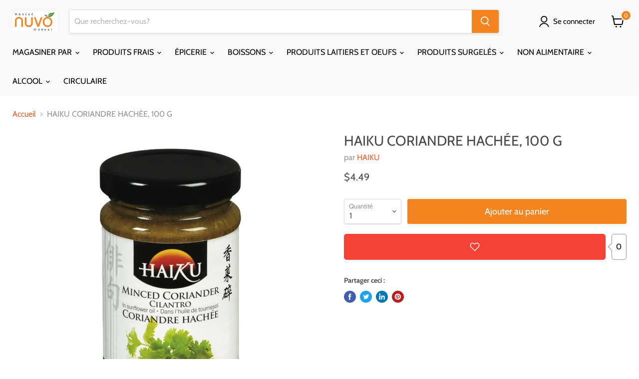

--- FILE ---
content_type: text/html; charset=utf-8
request_url: https://marchenuvo.ca/collections/all/products/haiku-coriandre-hachee-100-g?view=_recently-viewed
body_size: 1773
content:


















  











<li
  class="productgrid--item  imagestyle--medium      productitem--emphasis  product-recently-viewed-card  "
  data-product-item
  data-product-quickshop-url="/collections/all/products/haiku-coriandre-hachee-100-g"
  data-quickshop-hash="9a86c374879cdad56e575a3c800f21020a6ae23bfef32a3e6d8d165bc9368435"
  
    data-recently-viewed-card
  
>
  <div class="productitem" data-product-item-content>
    <div class="product-recently-viewed-card-time" data-product-handle="haiku-coriandre-hachee-100-g">
      <button
        class="product-recently-viewed-card-remove"
        aria-label="close"
        data-remove-recently-viewed
      >
        <svg
  aria-hidden="true"
  focusable="false"
  role="presentation"
  width="10"
  height="10"
  viewBox="0 0 10 10"
  xmlns="http://www.w3.org/2000/svg"
>
  <path d="M6.08785659,5 L9.77469752,1.31315906 L8.68684094,0.225302476 L5,3.91214341 L1.31315906,0.225302476 L0.225302476,1.31315906 L3.91214341,5 L0.225302476,8.68684094 L1.31315906,9.77469752 L5,6.08785659 L8.68684094,9.77469752 L9.77469752,8.68684094 L6.08785659,5 Z"></path>
</svg>
      </button>
    </div>
<!--     FLITS WISHLIST -->


  




      
      
      

	  


      
      
      
	  
      
      
      
      

      
      

      

      
      <div class="flits-wishlist-colection flits-wishlist-colection-style flits-wishlist-button-style " style="display:none" >
        <a class=" flits-wls-button flits-wls-two flits-wls-inactive flits-wls-desktop flits-wls-button-secondary flits-wls-button-full-width" data-flits-product-id="10767670086" data-flits-product-title="HAIKU CORIANDRE HACHÉE, 100 G" data-flits-product-handle="haiku-coriandre-hachee-100-g" data-flits-product-image="//marchenuvo.ca/cdn/shop/products/0005578906674_small.jpg?v=1568958515" data-flits-customer-id="" data-flits-customer-email="" data-tippy-content="Add to Wishlist">
          <div class="flits-wls-icon-with-text ">
            <div class="flits-wls-icon-with-text-icon">
              <div class="flits-btn-effect">     
			  	


  



<svg class="heart-full flits-wls-icon-svg icon-svg--size-4 flits-wls-icon-svg-color-blue" viewBox="0 0 24 24" width="24" height="24" stroke="currentColor" stroke-width="2" fill="none" stroke-linecap="round" stroke-linejoin="round" class="css-i6dzq1"><path d="M20.84 4.61a5.5 5.5 0 0 0-7.78 0L12 5.67l-1.06-1.06a5.5 5.5 0 0 0-7.78 7.78l1.06 1.06L12 21.23l7.78-7.78 1.06-1.06a5.5 5.5 0 0 0 0-7.78z"></path></svg>
  
  



				<div class="flits-wls-effect-group">
                  <span class="flits-wls-effect"></span>
                  <span class="flits-wls-effect"></span>
                  <span class="flits-wls-effect"></span>
                  <span class="flits-wls-effect"></span>
                  <span class="flits-wls-effect"></span>
                </div>
              </div>
            </div>
          </div>
        </a>
        <a class="flits-wls-count-btn">0</a>
      </div>
  
  


<a
      class="productitem--image-link flits"
      href="/collections/all/products/haiku-coriandre-hachee-100-g"
      tabindex="-1"
      data-product-page-link
    >
      <figure class="productitem--image" data-product-item-image>
        
          
          

  
    <noscript data-rimg-noscript>
      <img
        
          src="//marchenuvo.ca/cdn/shop/products/0005578906674_512x512.jpg?v=1568958515"
        

        alt="HAIKU CORIANDRE HACHÉE 100 G"
        data-rimg="noscript"
        srcset="//marchenuvo.ca/cdn/shop/products/0005578906674_512x512.jpg?v=1568958515 1x, //marchenuvo.ca/cdn/shop/products/0005578906674_998x998.jpg?v=1568958515 1.95x"
        class="productitem--image-primary"
        
        
      >
    </noscript>
  

  <img
    
      src="//marchenuvo.ca/cdn/shop/products/0005578906674_512x512.jpg?v=1568958515"
    
    alt="HAIKU CORIANDRE HACHÉE 100 G"

    
      data-rimg="lazy"
      data-rimg-scale="1"
      data-rimg-template="//marchenuvo.ca/cdn/shop/products/0005578906674_{size}.jpg?v=1568958515"
      data-rimg-max="1000x1000"
      data-rimg-crop="false"
      
      srcset="data:image/svg+xml;utf8,<svg%20xmlns='http://www.w3.org/2000/svg'%20width='512'%20height='512'></svg>"
    

    class="productitem--image-primary"
    
    
  >



  <div data-rimg-canvas></div>


        
<!-- HC - Hiding badges if product is sold out - 06 Sep 21 -->
		
        
























  
  
  

  <span class="productitem__badge productitem__badge--sale"
    data-badge-sales
    style="display: none;"
  >
    <span data-badge-sales-range>
      
        
          ÉPARGNEZ <span data-price-percent-saved>0</span>%
        
      
    </span>
    <span data-badge-sales-single style="display: none;">
      
        ÉPARGNEZ <span data-price-percent-saved></span>%
      
    </span>
  </span>
        

      </figure>
    </a><!-- HC - Collection page changes - 10 Aug '21 -->
    <div class="productitem--info" data-product="10767670086">
      

      
        





























<!-- HC - Displaying price per unit - 05 Aug 21 -->




<div class="price productitem__price ">
  
    <div
      class="price__compare-at visible"
      data-price-compare-container
    >

      
        <span class="money price__original" data-price-original></span>
      
    </div>


    
      
      <div class="price__compare-at--hidden" data-compare-price-range-hidden>
        
          <span class="visually-hidden">Prix Original</span>
          <span class="money price__compare-at--min" data-price-compare-min>
            $4.49
          </span>
          -
          <span class="visually-hidden">Prix Original</span>
          <span class="money price__compare-at--max" data-price-compare-max>
            $4.49
          </span>
        
      </div>
      <div class="price__compare-at--hidden" data-compare-price-hidden>
        <span class="visually-hidden">Prix Original</span>
        <span class="money price__compare-at--single" data-price-compare>
          $4.49
        </span>
      </div>
    
  

  <div class="price__current price__current--emphasize " data-price-container>

    

    
      
      
      <!-- HC - Displaying price per unit - 05 Aug 21 -->
      
        <span class="money" data-price>
          $4.49
        </span>
      

    
    
  </div>

  
    
    <div class="price__current--hidden" data-current-price-range-hidden>
      
        <span class="money price__current--min" data-price-min>$4.49</span>
        -
        <span class="money price__current--max" data-price-max>$4.49</span>
      
    </div>
    <div class="price__current--hidden" data-current-price-hidden>
      <span class="visually-hidden">Prix</span>
      <!-- HC - Displaying price per unit - 05 Aug 21 -->
      
        <span class="money" data-price>
          $4.49
        </span>
      

    </div>
  

  

  
</div>


      

      <h2 class="productitem--title">
        <a href="/collections/all/products/haiku-coriandre-hachee-100-g" data-product-page-link>
          HAIKU CORIANDRE HACHÉE, 100 G
        </a>
      </h2>

      
        <span class="productitem--vendor">
          <a href="/collections/vendors?q=HAIKU" title="HAIKU">HAIKU</a>
        </span>
      

      

      

      
        <div class="productitem--description">
          <p></p>

          
        </div>
      
    </div>

    
    
    <!-- HC - Collection page changes - 10 Aug '21 -->
    <div class="hc-variant-selector">
      
      
      <input
             name="id"
             value="44339734406"
             type="hidden">
      
      
    </div>
    
    <!-- HC - Add to cart feature added - 09 Aug and 19 Oct '21 -->
    
    
    

    <div data-product="10767670086" data-variant="44339734406" class="hc-holder qty-holder qty_holder_hidden"> 
      <h3 data-product="10767670086" data-variant="44339734406" class="hc-buble qty-10767670086">0
      </h3>
    </div>

    <div class="hc-add-wrapper">
      <div class="hc-quantity-wrapper" data-product="10767670086" data-variant="44339734406" >
        <input type='button'  value='-' class='button-primary qtyminus qtyminus_44339734406'/>
        <input data-product="10767670086" data-variant="44339734406" type="text" data-increment="no" id="quantity_44339734406" name="quantity" class="hc-trigger-input quantity change-quantity" value="1" />
        <input type='button'   value='+' class='button-primary qtyplus qtyplus_44339734406'/>
      </div>

      
      

      

      

      <!-- HC - Collection page changes - 18 Oct '21 -->
      <button 
              class="hc-collection-atc addtocart button-primary "
              tabindex="1"
              type="button"

              aria-label=""

              data-variant="44339734406" data-product="10767670086"
              
              data-button=""        
              >

        <span class="atc-button--text">
<!-- HC - Changing wording of product inventory status - 03 Sep 21 -->
          
          	Add to cart
          
        </span>
      </button>
      
    </div>

  </div>

  
</li>



--- FILE ---
content_type: text/javascript
request_url: https://marchenuvo.ca/cdn/shop/t/31/assets/bsub.js?v=158520562351594542841644525993
body_size: 1984
content:
var BsubWidget=function(){function BsubWidget2(){this.attrs={purchaseOptionOneTime:"data-bsub-purchase-option-one-time",sellingPlanGroupId:"data-bsub-selling-plan-group-id",sellingPlanIdInput:"data-bsub-selling-plan-id-input",widget:"data-bsub-widget",sellingPlanOptionsContainer:"data-bsub-selling-plan-options-container",sellingPlanOption:"data-bsub-selling-plan-option",sellingPlansContainer:"data-bsub-selling-plans-container",sellingPlanGroup:"data-bsub-selling-plan-group",sellingPlanGroupInput:"data-bsub-selling-plan-group-input",sellingPlan:"data-bsub-selling-plan",sellingPlanInput:"data-bsub-selling-plan-input",productJson:"data-bsub-product-json",groupDiscountSummary:"data-bsub-group-discount-summary",perDeliveryPrice:"data-bsub-per-delivery-price",cartPopupDetails:"data-bsub-cart-popup-details",cartPageDetails:"data-bsub-cart-page-details",moneyFormat:"data-bsub-money-format",pageTemplate:"data-bsub-page-template"},this.selectors={productForm:'form[action="/cart/add"]',variantIdInput:'[name="id"]',variantSelector:["#shappify-variant-id",".single-option-selector","select[name=id]","input[name=id]"]},Object.entries(this.attrs).forEach(function([key,value]){this.selectors[key]=`[${value}]`}.bind(this)),this.classes={hidden:"bsub__hidden"},this.products={},this.variants={},this.sellingPlanGroups={},this.pageTemplate=""}return BsubWidget2.prototype=Object.assign({},BsubWidget2.prototype,{init:function(){if(console.debug("BSUB: Initializing widgets..."),!document.querySelector(this.selectors.widget)){console.debug("BSUB: No widgets detected, skipping initialization.");return}this._parsePageTemplate(),this._parseProductJson(),this._addVariantChangeListener();var widgets=document.querySelectorAll(this.selectors.widget);widgets.forEach(function(widget){this._renderPrices(widget),this._renderGroupDiscountSummary(widget)}.bind(this)),window.addEventListener("pageshow",function(){this.syncAllVisuallySelected()}.bind(this)),console.debug("BSUB: Successfully initialized widgets.")},syncAllVisuallySelected:function(){var widgets=document.querySelectorAll(this.selectors.widget);widgets.forEach(this._syncVisuallySelected.bind(this))},_syncVisuallySelected:function(widget){var selectedGroupEl=widget.querySelector(`${this.selectors.sellingPlanGroupInput}:checked`);selectedGroupEl.dispatchEvent(new Event("change"))},_addVariantChangeListener:function(){var selectors=document.querySelectorAll(this.selectors.variantSelector.join());selectors.forEach(function(select){select&&select.addEventListener("change",function(event){var productForm=event.target.closest(this.selectors.productForm),widget=productForm.querySelector(this.selectors.widget);setTimeout(function(){this._renderPrices(widget),this._renderGroupDiscountSummary(widget)}.bind(this),100)}.bind(this))}.bind(this))},_parsePageTemplate:function(){var pageTemplateInputEl=document.querySelector(this.selectors.pageTemplate);pageTemplateInputEl!==null&&(this.pageTemplate=pageTemplateInputEl.value)},_parseProductJson:function(){var productJsonElements=document.querySelectorAll(this.selectors.productJson);productJsonElements.forEach(function(element){var productJson=JSON.parse(element.innerHTML);this.products[element.dataset.bsubProductId]=productJson,productJson.selling_plan_groups.forEach(function(sellingPlanGroup){this.sellingPlanGroups[sellingPlanGroup.id]=sellingPlanGroup}.bind(this)),productJson.variants.forEach(function(variant){this.variants[variant.id]=variant}.bind(this))}.bind(this))},renderAllPrices:function(){var widgets=document.querySelectorAll(this.selectors.widget);widgets.forEach(this._renderPrices.bind(this))},_renderPrices:function(widget){typeof widget>"u"&&(widget=document.querySelector(this.selectors.widget));var planRadioEls=widget.querySelectorAll(this.selectors.sellingPlan),variantId=this._getVariantId(widget);variantId&&planRadioEls.forEach(function(element){var sellingPlanId=element.dataset.bsubSellingPlanId,sellingPlanAllocation=this._getSellingPlanAllocation(variantId,sellingPlanId),priceEl=element.querySelector(this.selectors.perDeliveryPrice),price=sellingPlanAllocation.per_delivery_price,formattedPrice=this._formatPrice(price);priceEl.innerHTML=formattedPrice}.bind(this))},renderAllGroupDiscountSummary:function(){var widgets=document.querySelectorAll(this.selectors.widget);widgets.forEach(this._renderGroupDiscountSummary.bind(this))},_renderGroupDiscountSummary:function(widget){var productJsonEl=widget.querySelector(this.selectors.productJson),productId=productJsonEl.dataset.bsubProductId,groupRadioEls=widget.querySelectorAll(this.selectors.sellingPlanGroup);groupRadioEls.forEach(function(element){var groupId=element.dataset.bsubSellingPlanGroupId,product=this.products[productId],sellingPlanGroup=product.selling_plan_groups.find(function(group){return group.id===groupId}),discounts=sellingPlanGroup.selling_plans.map(function(plan){return plan.price_adjustments.length===0?{value:0,type:""}:{value:plan.price_adjustments[0].value,type:plan.price_adjustments[0].value_type}}),maxDiscount=discounts.reduce(function(a,b){return a.value>b.value?a:b});if(maxDiscount.value!==0){var upTo=discounts.some(function(discount){return discount.value!==maxDiscount.value}),summaryEl=element.querySelector(this.selectors.groupDiscountSummary),summaryString="(Save ";switch(upTo&&(summaryString+="up to "),maxDiscount.type){case"fixed_amount":summaryString+=this._formatPrice(maxDiscount.value);break;case"percentage":default:summaryString+=` ${maxDiscount.value}%`}summaryString+=")",summaryEl.innerHTML=summaryString}}.bind(this))},handleSellingPlanGroupChange:function(event){var groupRadioEl=event.target,groupId=groupRadioEl.value,widget=groupRadioEl.closest(this.selectors.widget),plansContainers=widget.querySelectorAll(this.selectors.sellingPlansContainer);if(plansContainers.forEach(function(plansContainer){var plansContainerGroupId=plansContainer.dataset.bsubSellingPlanGroupId;plansContainerGroupId===groupId&&groupRadioEl.checked?plansContainer.classList.remove(this.classes.hidden):plansContainer.classList.add(this.classes.hidden)}.bind(this)),groupId==="once"){this._setSellingPlanIdInput(widget,"");return}var sellingPlanId=this._getActiveSellingPlanId(widget,groupId);this._setSellingPlanIdInput(widget,sellingPlanId)},handleSellingPlanChange:function(event){var planRadioEl=event.target,widget=planRadioEl.closest(this.selectors.widget);this._setSellingPlanIdInput(widget,planRadioEl.value)},handleSellingPlanOptionChange:function(event){var widget=event.target.closest(this.selectors.widget),sellingPlanGroupId=event.target.dataset.bsubSellingPlanGroupId,selectedOptions=this._getSellingPlanOptions(widget,sellingPlanGroupId),sellingPlan=this._getSellingPlanFromOptions(sellingPlanGroupId,selectedOptions);this._setSellingPlanIdInput(sellingPlan.id)},_setSellingPlanIdInput:function(widget,sellingPlanId){var sellingPlanIdInput=widget.querySelector(this.selectors.sellingPlanIdInput),variantId=this._getVariantId(widget);sellingPlanIdInput.value=sellingPlanId,/.*(product).*/.test(this.pageTemplate)&&this._updateHistoryState(variantId,sellingPlanId)},_getSellingPlanGroup:function(groupId){if(!this.sellingPlanGroups[groupId]){console.error("BSUB: Selling plan group data not found.");return}return this.sellingPlanGroups[groupId]},_getSellingPlanOptions:function(widget,sellingPlanGroupId){var sellingPlanOptions=widget.querySelectorAll(`${this.selectors.sellingPlanOption}[${this.attrs.sellingPlanGroupId}="${sellingPlanGroupId}"]:checked`),selectedOptions=[];return sellingPlanOptions.forEach(function(optionElement){selectedOptions.push({index:optionElement.dataset.bsubOptionIndex,value:optionElement.value})}),selectedOptions},_getSellingPlanFromOptions:function(groupId,selectedOptions){var sellingPlans=this._getSellingPlanGroup(groupId).selling_plans,planFromOptions=sellingPlans.find(function(plan){return selectedOptions.every(function(option){return plan.options[option.index].value===option.value})});return planFromOptions},_getVariantId:function(widget){var productForm=widget.closest(this.selectors.productForm);if(!productForm)return console.error("BSUB: Could not find product form."),null;var variantIdInput=productForm.querySelector(this.selectors.variantIdInput);return variantIdInput.value},_getActiveSellingPlanId:function(widget,groupId){var activePlanInputEl=widget.querySelector(`input[name=bsub-selling-plan-${groupId}]:checked`);return activePlanInputEl||console.error(`BSUB: Could not find active plan ID for group ${groupId}.`),activePlanInputEl.value},_updateHistoryState:function(variantId,sellingPlanId){if(!(!history.replaceState||!variantId)){var newurl=window.location.protocol+"//"+window.location.host+window.location.pathname+"?";sellingPlanId&&(newurl+="selling_plan="+sellingPlanId+"&"),newurl+="variant="+variantId,window.history.replaceState({path:newurl},"",newurl)}},_getSellingPlanAllocation(variantId,sellingPlanId){var variant=this.variants[variantId];return variant?variant.selling_plan_allocations.find(function(plan){return`${plan.selling_plan_id}`===sellingPlanId}):(console.error(`BSUB: Could not find variant ID ${variantId}`),null)},_formatPrice(cents,format){var moneyElement=document.querySelector(this.selectors.moneyFormat),moneyFormat=moneyElement?moneyElement.getAttribute("data-bsub-money-format"):null;typeof cents=="string"&&(cents=cents.replace(".",""));var value="",placeholderRegex=/\{\{\s*(\w+)\s*\}\}/,themeMoneyFormat=this._getThemeMoneyFormat(),formatString=format||moneyFormat||themeMoneyFormat;function formatWithDelimiters(number,precision,thousands,decimal){if(thousands=thousands||",",decimal=decimal||".",isNaN(number)||number===null)return 0;number=(number/100).toFixed(precision);var parts=number.split("."),dollarsAmount=parts[0].replace(/(\d)(?=(\d\d\d)+(?!\d))/g,"$1"+thousands),centsAmount=parts[1]?decimal+parts[1]:"";return dollarsAmount+centsAmount}switch(formatString.match(placeholderRegex)[1]){case"amount":value=formatWithDelimiters(cents,2);break;case"amount_no_decimals":value=formatWithDelimiters(cents,0);break;case"amount_with_comma_separator":value=formatWithDelimiters(cents,2,".",",");break;case"amount_no_decimals_with_comma_separator":value=formatWithDelimiters(cents,0,".",",");break;case"amount_no_decimals_with_space_separator":value=formatWithDelimiters(cents,0," ");break;case"amount_with_apostrophe_separator":value=formatWithDelimiters(cents,2,"'");break}return formatString.replace(placeholderRegex,value)},_getThemeMoneyFormat(){if(typeof Shopify<"u"&&typeof Shopify.money_format<"u")return Shopify.money_format;if(typeof theme<"u"){if(typeof theme.moneyFormat<"u")return theme.moneyFormat;if(typeof theme.strings<"u"&&typeof theme.strings.moneyFormat<"u")return theme.strings.moneyFormat;if(typeof theme.shop<"u"&&typeof theme.shop.money_format<"u")return theme.shop.money_format}return"${{ amount }}"}}),BsubWidget2}();document.addEventListener("DOMContentLoaded",function(){window.BOLD=window.BOLD||{},window.BOLD.BsubWidget=new BsubWidget,window.BOLD.BsubWidget.init()});
//# sourceMappingURL=/cdn/shop/t/31/assets/bsub.js.map?v=158520562351594542841644525993


--- FILE ---
content_type: text/javascript; charset=utf-8
request_url: https://marchenuvo.ca/products/haiku-coriandre-hachee-100-g.js
body_size: 434
content:
{"id":10767670086,"title":"HAIKU CORIANDRE HACHÉE, 100 G","handle":"haiku-coriandre-hachee-100-g","description":"\u003cp\u003e\u003c\/p\u003e","published_at":"2017-06-22T23:54:23-04:00","created_at":"2017-06-22T23:54:24-04:00","vendor":"HAIKU","type":"FINES HERBES, ÉPICES ET SAUCES","tags":["cf-type-herbs-spices-and-sauces","cf-vendor-haiku","FILTRES SUPPLÉMENTAIRES_ÉPICES","FILTRES SUPPLÉMENTAIRES_ÉPICES ET SAUCES","FINE HERBS","HERBS","MARQUE_HAIKU","PRODUITS ASIATIQUES","REG","SPICES","SPICES AND SAUCES","STOR","TYPES_FINES HERBES","ÉPICES","ÉPICES ET SAUCES"],"price":449,"price_min":449,"price_max":449,"available":true,"price_varies":false,"compare_at_price":449,"compare_at_price_min":449,"compare_at_price_max":449,"compare_at_price_varies":false,"variants":[{"id":44339734406,"title":"Default Title","option1":"Default Title","option2":null,"option3":null,"sku":"S1_4_ÉPICERIE_FINES HERBES, ÉPICES ET SAUCES","requires_shipping":true,"taxable":false,"featured_image":null,"available":true,"name":"HAIKU CORIANDRE HACHÉE, 100 G","public_title":null,"options":["Default Title"],"price":449,"weight":0,"compare_at_price":449,"inventory_management":null,"barcode":"5578906674","requires_selling_plan":false,"selling_plan_allocations":[]}],"images":["\/\/cdn.shopify.com\/s\/files\/1\/2114\/3711\/products\/0005578906674.jpg?v=1568958515"],"featured_image":"\/\/cdn.shopify.com\/s\/files\/1\/2114\/3711\/products\/0005578906674.jpg?v=1568958515","options":[{"name":"Title","position":1,"values":["Default Title"]}],"url":"\/products\/haiku-coriandre-hachee-100-g","media":[{"alt":"HAIKU CORIANDRE HACHÉE 100 G","id":314908049479,"position":1,"preview_image":{"aspect_ratio":1.0,"height":1000,"width":1000,"src":"https:\/\/cdn.shopify.com\/s\/files\/1\/2114\/3711\/products\/0005578906674.jpg?v=1568958515"},"aspect_ratio":1.0,"height":1000,"media_type":"image","src":"https:\/\/cdn.shopify.com\/s\/files\/1\/2114\/3711\/products\/0005578906674.jpg?v=1568958515","width":1000}],"requires_selling_plan":false,"selling_plan_groups":[]}